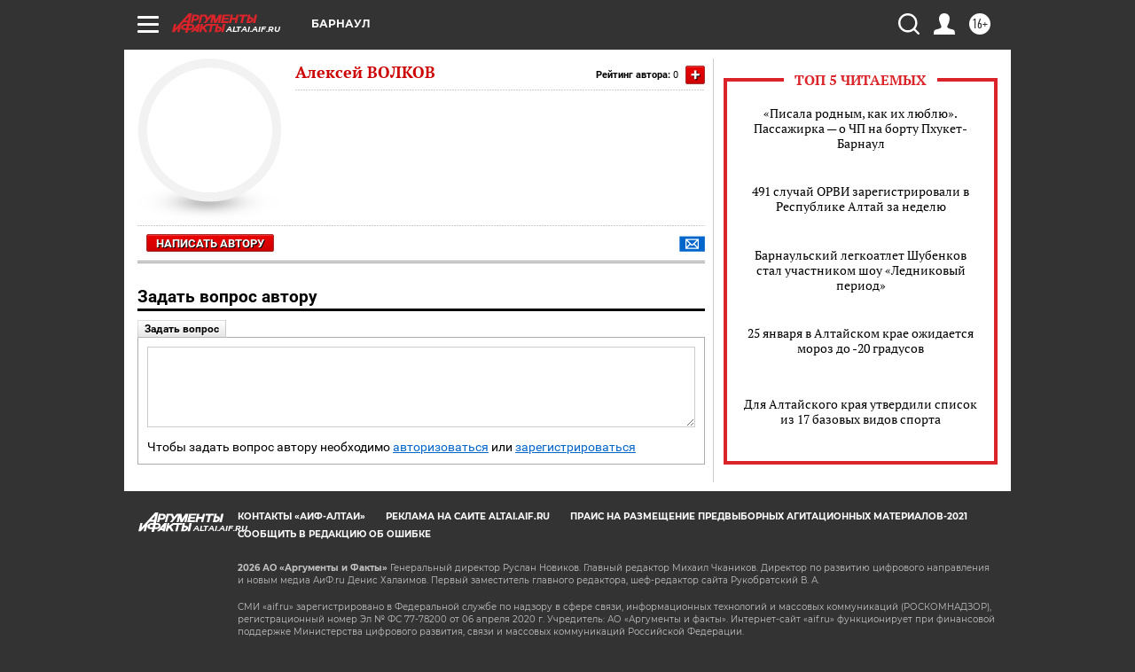

--- FILE ---
content_type: text/html
request_url: https://tns-counter.ru/nc01a**R%3Eundefined*aif_ru/ru/UTF-8/tmsec=aif_ru/796770294***
body_size: -71
content:
6695702F6975CC52X1769327698:6695702F6975CC52X1769327698